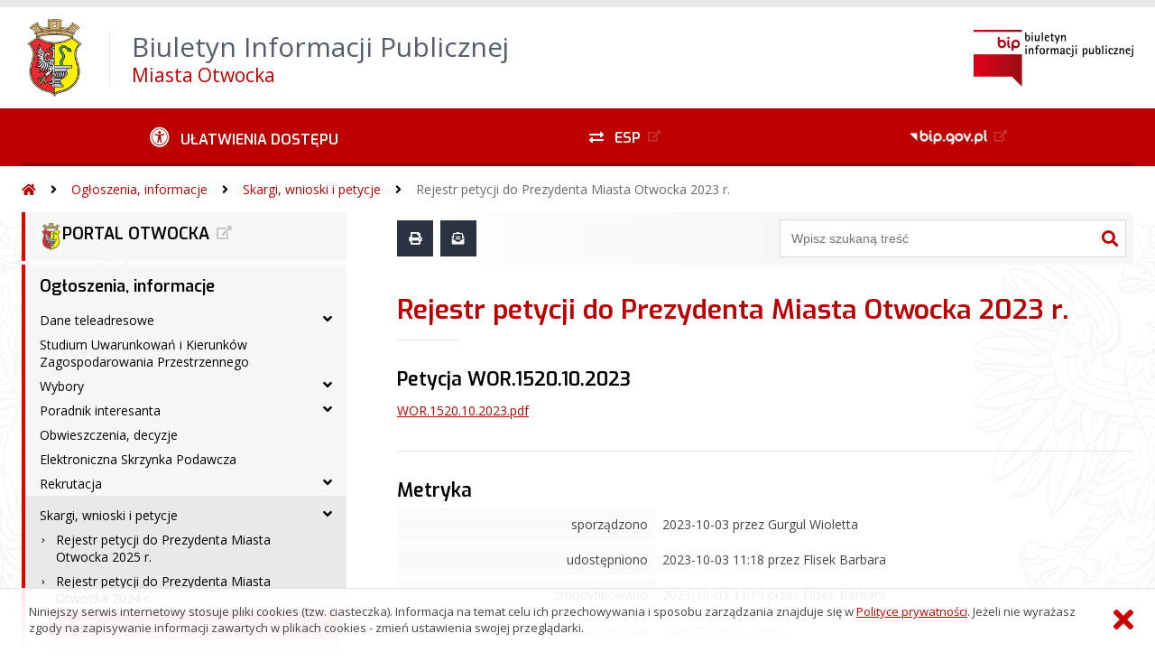

--- FILE ---
content_type: text/html; charset=UTF-8
request_url: https://bip.otwock.pl/?bip=2&cid=1406&id=25958
body_size: 53028
content:
<!DOCTYPE HTML>
<html lang="pl">
<head>
<meta charset="UTF-8">
<meta name="Viewport" content="width=device-width, initial-scale=1.0, maximum-scale=2.0">
<meta name="HandheldFriendly" content="True">
<link rel="preload" href="lib/jquery-3.6.0/jquery-3.6.0.min.js" as="script"><script src="lib/jquery-3.6.0/jquery-3.6.0.min.js"></script>
<link rel="preload" href="lib/core.js" as="script"><script src="lib/core.js?20220920"></script>
<link rel="preload" href="lib/advajax.js" as="script"><script src="lib/advajax.js"></script>
<link rel="preload" href="lib/js_functions.js" as="script"><script src="lib/js_functions.js"></script>
<link rel="preload" href="css/fontawesome-free-5.10.0-web/css/fontawesome.min.css" as="style"><link rel="stylesheet" href="css/fontawesome-free-5.10.0-web/css/fontawesome.min.css">
<link rel="preload" href="css/fontawesome-free-5.10.0-web/webfonts/fa-solid-900.woff2" as="font" type="font/woff2">
<link rel="preload" href="css/fontawesome-free-5.10.0-web/webfonts/fa-brands-400.woff2" as="font" type="font/woff2">
<link rel="preload" href="css/fontawesome-free-5.10.0-web/css/brands.min.css" as="style"><link rel="stylesheet" href="css/fontawesome-free-5.10.0-web/css/brands.min.css">
<link rel="preload" href="css/fontawesome-free-5.10.0-web/css/solid.min.css" as="style"><link rel="stylesheet" href="css/fontawesome-free-5.10.0-web/css/solid.min.css">
<link rel="preconnect" href="https://fonts.googleapis.com">
<link rel="preconnect" href="https://fonts.gstatic.com" crossorigin>
<link rel="preload" href="https://fonts.googleapis.com/css2?family=Archivo+Black&amp;family=Exo:ital,wght@0,300;0,400;0,500;0,600;0,700;0,800;0,900;1,300;1,400;1,500;1,600;1,700;1,800;1,900&amp;family=Open+Sans:ital,wght@0,300;0,400;0,600;0,700;0,800;1,300;1,400;1,600;1,700;1,800&amp;display=swap" as="style">
<link href="https://fonts.googleapis.com/css2?family=Archivo+Black&amp;family=Exo:ital,wght@0,300;0,400;0,500;0,600;0,700;0,800;0,900;1,300;1,400;1,500;1,600;1,700;1,800;1,900&amp;family=Open+Sans:ital,wght@0,300;0,400;0,600;0,700;0,800;1,300;1,400;1,600;1,700;1,800&amp;display=swap" rel="stylesheet">
<link rel="preload" href="css/app.css?20221024" as="style"><link rel="stylesheet" type="text/css" href="css/app.css?20221024">
<link rel="preload" href="css/aktualnosci.css?20220920" as="style"><link rel="stylesheet" type="text/css" href="css/aktualnosci.css?20220920">
<link rel="preload" href="css/form.css?20220920" as="style"><link rel="stylesheet" type="text/css" href="css/form.css?20220920">
<link rel="preload" href="css/menu-dol.css?20220920" as="style"><link rel="stylesheet" type="text/css" href="css/menu-dol.css?20220920">
<link rel="preload" href="css/menu-gora.css?20220920" as="style"><link rel="stylesheet" type="text/css" href="css/menu-gora.css?20220920">
<link rel="preload" href="css/menu-lewe.css?20220920" as="style"><link rel="stylesheet" type="text/css" href="css/menu-lewe.css?20220920">
<link rel="preload" href="css/menu-mobilne.css?20220920" as="style"><link rel="stylesheet" type="text/css" href="css/menu-mobilne.css?20220920">
<link rel="preload" href="css/menu-wysuwane.css?20220920" as="style"><link rel="stylesheet" type="text/css" href="css/menu-wysuwane.css?20220920">
<link rel="preload" href="css/polec.css?20220920" as="style"><link rel="stylesheet" type="text/css" href="css/polec.css?20220920">
<link rel="preload" href="css/popup.css?20220920" as="style"><link rel="stylesheet" type="text/css" href="css/popup.css?20220920">
<link rel="preload" href="css/skiplinki.css?20220920" as="style"><link rel="stylesheet" type="text/css" href="css/skiplinki.css?20220920">
<link rel="preload" href="css/stopka.css?20220920" as="style"><link rel="stylesheet" type="text/css" href="css/stopka.css?20220920">
<link rel="preload" href="css/trak.css?20220920" as="style"><link rel="stylesheet" type="text/css" href="css/trak.css?20220920">
<link rel="preload" href="css/szkielet.css" as="style"><link rel="stylesheet" type="text/css" href="css/szkielet.css?20220920">
<link rel="preload" href="css/tresc.css?20220920" as="style"><link rel="stylesheet" type="text/css" href="css/tresc.css?20220920">
<link rel="preload" href="css/rwd.css?20220920" as="style"><link rel="stylesheet" type="text/css" href="css/rwd.css?20220920">
<link rel="preload" href="css/kolor.css?20221024" as="style"><link rel="stylesheet" type="text/css" href="css/kolor.css?20221024">
<meta property="og:url" content="http:bip.otwock.pl">
<meta property="og:type" content="website">
<meta property="og:title" content="Biuletyn Informacji Publicznej Miasta Otwocka">
<meta property="og:description" content="Petycja WOR.1520.10.2023 - Rejestr petycji do Prezydenta Miasta Otwocka 2023 r. - BIP - Miasto Otwock">
<meta property="og:image" content="pwa/share.jpg">
<link rel="icon" type="image/png" sizes="64x64" href="gfx/icon-64.png">
<link rel="alternate" type="application/rss+xml" title="Biuletyn Informacji Publicznej Miasta Otwocka" href="fls/bip_pliki/rss.xml">
<meta name="Keywords" content="">
<meta name="Description" content="Biuletyn Informacji Publicznej Miasta Otwocka">
<title>Petycja WOR.1520.10.2023 - Rejestr petycji do Prezydenta Miasta Otwocka 2023 r., menu 1406, artykuł 25958 - BIP - Miasto Otwock</title>
</head>

<body>
	<span id="skip-start">Początek strony</span>
	<div class="skiplinki">
		<div><a href="#skip-start" accesskey="0">Wróć na początek strony <strong>Control</strong>+<strong>Option</strong>+<strong>0</strong></a></div>
		<div><a href="#skip-wyszukiwarka" accesskey="1">Przejdź do wyszukiwarki <strong>Control</strong>+<strong>Option</strong>+<strong>1</strong></a></div>
		<div><a href="#skip-tresc" accesskey="2">Przejdź do treści głównej <strong>Control</strong>+<strong>Option</strong>+<strong>2</strong></a></div>
		<div><a href="#skip-stopka" accesskey="3">Przejdź do danych kontaktowych <strong>Control</strong>+<strong>Option</strong>+<strong>3</strong></a></div>
		<div><a href="#skip-menugora" accesskey="4">Przejdź do menu górnego <strong>Control</strong>+<strong>Option</strong>+<strong>4</strong></a></div>
		<div><a href="#skip-menulewe" accesskey="5">Przejdź do menu lewego <strong>Control</strong>+<strong>Option</strong>+<strong>5</strong></a></div>
		<div><a href="#skip-menudol" accesskey="6">Przejdź do menu dolnego <strong>Control</strong>+<strong>Option</strong>+<strong>6</strong></a></div>
				<div><a href="?bip=1&amp;cid=10&amp;bsc=N" accesskey="8">Przejdź do mapy serwisu <strong>Control</strong>+<strong>Option</strong>+<strong>8</strong></a></div>
	</div>

  
	<span id="skip-menubok">Menu wysuwane</span>
	<nav class="menu-wysuwane">
		</nav>

	<div class="strona">
		<div class="pasek-gora">
			<div class="menu-mobile-button">
				<div class="hamburger"><span></span><span></span><span></span><span></span></div>
				<div>Menu</div>
			</div>
			<div class="logo-bip-mobilne"></div>
		</div>
		<header>
			<a class="logo-gora" href="//bip.otwock.pl" title="Odnośnik do strony startowej">
							<img src="gfx/herb.png" alt="Herb podmiotu">
							<span>
					<span>Biuletyn Informacji Publicznej</span>
					<strong>Miasta Otwocka</strong>
				</span>
			</a>
			<div class="logo-bip-podstawowe"></div>
		</header>

		<span id="skip-menugora">Menu góra</span>
		<nav class="menu-gora-tlo" id="menu-gora">
			<ul class="menu-gora-1-poziom">
				<li>
          <button id="ulatwienia-dostepu"><span>Ułatwienia dostępu</span></button>
          <ul class="menu-gora-2-poziom">
          <li><button id="zmien-schemat" data-schemat="kontrast/"><span>Wersja kontrastowa</span></button></li>
          <li><button id="wielkosc-czcionki"><span>Powiększ czcionkę</span></button></li>
          <li><button id="odstep-akapity"><span>Odstępy między wierszami i akapitami</span></button></li>
          <li><button id="odstep-znaki"><span>Odstępy między wyrazami i znakami</span></button></li>
          <li><button id="wyroznienie-odnosnikow"><span>Wyróżnienie odnośników i przycisków</span></button></li>
          <li><button id="wyczysc-ustawienia"><span>Wyczyść ustawienia</span></button></li>
          </ul>
        </li>
				<li><a href="https://epuap.gov.pl" target="_blank" rel="external nofollow noreferrer" title="Odnośnik do zewnętrznej strony otworzy się w nowym oknie"><span class="menu-gora-1-poziom-esp">ESP</span></a></li>
				<li><a href="https://www.gov.pl/web/bip" target="_blank" rel="external nofollow noreferrer" title="Odnośnik do zewnętrznej strony otworzy się w nowym oknie"><img src="gfx/www_bip_kontrast.png" alt="Logo BIP"><span></span></a></li>
			</ul>
		</nav>

		<div class="trak-tlo">
			<a href="//bip.otwock.pl" title="Odnośnik do strony startowej"><em class="fas fa-home"></em><span>Strona startowa</span></a>
	<em class="fas fa-angle-right"></em><a href="?bip=1&amp;cid=991">Ogłoszenia, informacje</a>	<em class="fas fa-angle-right"></em><a href="?bip=1&amp;cid=1041">Skargi, wnioski i petycje</a>	<em class="fas fa-angle-right"></em><a href="?bip=1&amp;cid=1406">Rejestr petycji do Prezydenta Miasta Otwocka 2023 r.</a>		</div>

		<main>
			<div class="main_srodek">
				<aside class="menu-lewe-tlo">
					<span id="skip-menulewe">Menu lewe</span>
					<nav class="menu-lewe" id="menu-lewe">
						<ul class="menu-lewe-1-poziom">
							<li><a href="http://www.otwock.pl" target="_blank" rel="external noreferrer" title="Odnośnik do zewnętrznej strony otworzy się w nowym oknie"><img src=fls/bip_pliki/2017_07/BIPF553BB77A4481CZ/herbp.png width=25 height=30 border=0 alt=>PORTAL OTWOCKA</a></li>
<li class="rozwijka aktywna"><a href="?bip=1&amp;cid=991&amp;bsc=N">Ogłoszenia, informacje</a>
<ul>
<li class="rozwijka"><a href="?bip=1&amp;cid=1001&amp;bsc=N">Dane teleadresowe</a>
<ul>
<li><a href="?bip=1&amp;cid=1343&amp;bsc=N">Numery kont bankowych</a></li>
</ul>
</li>
<li><a href="?bip=1&amp;cid=1061&amp;bsc=N">Studium Uwarunkowań i Kierunków Zagospodarowania Przestrzennego</a></li>
<li class="rozwijka"><a href="?bip=1&amp;cid=1045&amp;bsc=N">Wybory</a>
<ul>
<li class="rozwijka"><a href="?bip=1&amp;cid=1513&amp;bsc=N">Wybory Prezydenta RP 2025 r.</a>
<ul>
<li><a href="?bip=1&amp;cid=1525&amp;bsc=N">Informacje</a></li>
<li><a href="?bip=1&amp;cid=1514&amp;bsc=N">Obwieszczenia, Zarządzenia, Uchwały, Postanowienia</a></li>
<li><a href="?bip=1&amp;cid=1523&amp;bsc=N">Obwodowe Komisje Wyborcze</a></li>
</ul>
</li>
<li class="rozwijka"><a href="?bip=1&amp;cid=1455&amp;bsc=N">Wybory Samorządowe 2024 r.</a>
<ul>
<li><a href="?bip=1&amp;cid=1456&amp;bsc=N">Obwieszczenia, Zarządzenia, Uchwały</a></li>
<li><a href="?bip=1&amp;cid=1463&amp;bsc=N">Obwodowe komisje wyborcze</a></li>
<li><a href="?bip=1&amp;cid=1464&amp;bsc=N">Informacje i postanowienia</a></li>
<li><a href="?bip=1&amp;cid=1466&amp;bsc=N">Miejska Komisja Wyborcza</a></li>
<li class="rozwijka"><a href="?bip=1&amp;cid=1477&amp;bsc=N">Wyniki wyborów 2024</a>
<ul>
<li><a href="?bip=1&amp;cid=1478&amp;bsc=N">Wybory do Rady Miasta Otwocka</a></li>
<li><a href="?bip=1&amp;cid=1479&amp;bsc=N">Wybory Prezydenta miasta Otwocka</a></li>
<li><a href="?bip=1&amp;cid=1480&amp;bsc=N">Postanowienia</a></li>
</ul>
</li>
<li><a href="?bip=1&amp;cid=1465&amp;bsc=N">Druki do pobrania</a></li>
</ul>
</li>
<li class="rozwijka"><a href="?bip=1&amp;cid=1467&amp;bsc=N">Wybory do Parlamentu Europejskiego 2024 r.</a>
<ul>
<li><a href="?bip=1&amp;cid=1470&amp;bsc=N">Informacja i postanowienia</a></li>
<li><a href="?bip=1&amp;cid=1483&amp;bsc=N">Obwieszczenia, Zarządzenia, Uchwały</a></li>
<li><a href="?bip=1&amp;cid=1484&amp;bsc=N">Obwodowe komisje wyborcze</a></li>
<li><a href="?bip=1&amp;cid=1485&amp;bsc=N">Druki do pobrania</a></li>
<li><a href="?bip=1&amp;cid=1486&amp;bsc=N">Wyniki wyborów do Parlamentu Europejskiego 2024</a></li>
<li><a href="?bip=1&amp;cid=1492&amp;bsc=N">Prezentacje</a></li>
</ul>
</li>
<li class="rozwijka"><a href="?bip=1&amp;cid=1430&amp;bsc=N">Referendum Ogólnokrajowe 15.10.2023 r.</a>
<ul>
<li><a href="?bip=1&amp;cid=1433&amp;bsc=N">Informacje i zawiadomienia</a></li>
</ul>
</li>
<li class="rozwijka"><a href="?bip=1&amp;cid=1414&amp;bsc=N">Wybory do Sejmu i Senatu 2023 r.</a>
<ul>
<li><a href="?bip=1&amp;cid=1425&amp;bsc=N">Obwieszczenia, Zarządzenia, Rozporządzenia</a></li>
<li><a href="?bip=1&amp;cid=1423&amp;bsc=N">Informacje i zawiadomienia</a></li>
<li><a href="?bip=1&amp;cid=1426&amp;bsc=N">Obwodowe komisje wyborcze</a></li>
<li><a href="?bip=1&amp;cid=1437&amp;bsc=N">Załatw sprawę za pośrednictwem GOV.PL</a></li>
<li><a href="?bip=1&amp;cid=1438&amp;bsc=N">Druki do pobrania</a></li>
</ul>
</li>
<li><a href="?bip=1&amp;cid=1432&amp;bsc=N">Wybory do Izb Rolniczych 2023</a></li>
<li><a href="?bip=1&amp;cid=1335&amp;bsc=N">Wybory Prezydenta RP 28.06.2020 r.</a></li>
<li class="rozwijka"><a href="?bip=1&amp;cid=1331&amp;bsc=N">Wybory Prezydenta RP 2020 r.</a>
<ul>
<li><a href="?bip=1&amp;cid=1332&amp;bsc=N">Obwieszczenia, Zarządzenia, Rozporządzenia</a></li>
</ul>
</li>
<li class="rozwijka"><a href="?bip=1&amp;cid=1315&amp;bsc=N">Wybory do Sejmu i Senatu 2019 r.</a>
<ul>
<li><a href="?bip=1&amp;cid=1319&amp;bsc=N">Informacja dla Członków Komisji Wyborczych</a></li>
</ul>
</li>
<li class="rozwijka"><a href="?bip=1&amp;cid=1298&amp;bsc=N">Wybory do Parlamentu Europejskiego w 2019 r.</a>
<ul>
<li><a href="?bip=1&amp;cid=1299&amp;bsc=N">Obwieszczenia, zarządzenia</a></li>
</ul>
</li>
<li class="rozwijka"><a href="?bip=1&amp;cid=1263&amp;bsc=N">Wybory Samorządowe 2018 r.</a>
<ul>
<li><a href="?bip=1&amp;cid=1281&amp;bsc=N">Wyniki wyborów 2018</a></li>
<li><a href="?bip=1&amp;cid=1264&amp;bsc=N">Informacje, zawiadomienia</a></li>
<li><a href="?bip=1&amp;cid=1274&amp;bsc=N">Miejska Komisja Wyborcza</a></li>
<li><a href="?bip=1&amp;cid=1270&amp;bsc=N">Obwieszczenia, zarządzenia</a></li>
<li><a href="?bip=1&amp;cid=1275&amp;bsc=N">Obwodowe komisje wyborcze.</a></li>
</ul>
</li>
<li><a href="?bip=1&amp;cid=1224&amp;bsc=N">Informacje, zawiadomienia</a></li>
<li class="rozwijka"><a href="?bip=1&amp;cid=1223&amp;bsc=N">Wybory uzupełniające 2017 r.</a>
<ul>
<li><a href="?bip=1&amp;cid=1226&amp;bsc=N">Miejska Komisja Wyborcza</a></li>
<li><a href="?bip=1&amp;cid=1225&amp;bsc=N">Obwieszczenia, Zarządzenia</a></li>
</ul>
</li>
</ul>
</li>
<li class="rozwijka"><a href="?bip=1&amp;cid=1025&amp;bsc=N">Poradnik interesanta</a>
<ul>
<li><a href="?bip=1&amp;cid=1268&amp;bsc=N">Klauzule informacyjne dla klientów Urzędu Miasta Otwocka</a></li>
<li><a href="?bip=1&amp;cid=1215&amp;bsc=N">Urząd Stanu Cywilnego</a></li>
<li><a href="?bip=1&amp;cid=1217&amp;bsc=N">Wydział Gospodarki Gruntami</a></li>
<li class="rozwijka"><a href="?bip=1&amp;cid=1218&amp;bsc=N">Wydział Ochrony Środowiska i Gospodarki Komunalnej</a>
<ul>
<li><a href="?bip=1&amp;cid=1459&amp;bsc=N">Gospodarka Komunalna</a></li>
<li><a href="?bip=1&amp;cid=1357&amp;bsc=N">Ochrona Środowiska</a></li>
<li><a href="?bip=1&amp;cid=1283&amp;bsc=N">Gospodarka Odpadami</a></li>
</ul>
</li>
<li class="rozwijka"><a href="?bip=1&amp;cid=1219&amp;bsc=N">Wydział Nieruchomości</a>
<ul>
<li class="rozwijka"><a href="?bip=1&amp;cid=1517&amp;bsc=N">Podziały Nieruchomości</a>
<ul>
<li><a href="?bip=1&amp;cid=1518&amp;bsc=N">Podział zgodnie z ustaleniami miejscowego planu zagospodarowania przestrzennego, a w przypadku braku planu zgodnie z decyzją o warunkach zabudowy lub nie sprzecznie z odrębnymi przepisami</a></li>
<li><a href="?bip=1&amp;cid=1519&amp;bsc=N">Podział niezależnie od ustaleń miejscowego planu zagospodarowania przestrzennego, a w przypadku braku planu niezależnie od decyzji o warunkach zabudowy</a></li>
</ul>
</li>
<li class="rozwijka"><a href="?bip=1&amp;cid=1530&amp;bsc=N">Sprawy lokalowe - mieszkaniowy zasób Miasta Otwocka</a>
<ul>
<li><a href="?bip=1&amp;cid=1531&amp;bsc=N">Najem socjalny lokalu</a></li>
<li><a href="?bip=1&amp;cid=1532&amp;bsc=N">Ponowne zawarcie umowy najmu socjalnego lokalu</a></li>
<li><a href="?bip=1&amp;cid=1533&amp;bsc=N">Najem lokalu na czas nieoznaczony</a></li>
<li><a href="?bip=1&amp;cid=1534&amp;bsc=N">Zamiana lokalu</a></li>
<li><a href="?bip=1&amp;cid=1535&amp;bsc=N">Zamiana lokalu między stronami</a></li>
<li><a href="?bip=1&amp;cid=1536&amp;bsc=N">Podział lokalu</a></li>
<li><a href="?bip=1&amp;cid=1537&amp;bsc=N">Rozgęszczenie</a></li>
<li><a href="?bip=1&amp;cid=1538&amp;bsc=N">Zgoda na oddanie lokalu do bezpłatnego używania</a></li>
<li><a href="?bip=1&amp;cid=1539&amp;bsc=N">Zawarcie umowy najmu lokalu w związku ze zgonem dotychczasowego najemcy w trybie art. 691 Kodeksu cywilnego</a></li>
<li><a href="?bip=1&amp;cid=1540&amp;bsc=N">Zawarcie umowy najmu lokalu w związku ze zgonem dotychczasowego najemcy w trybie § 15 uchwały nr XCVII/1054/24 Rady Miasta Otwocka z dnia 19 marca 2024 r. (pozostali)</a></li>
<li><a href="?bip=1&amp;cid=1541&amp;bsc=N">Zawarcie umowy najmu lokalu w związku z wyprowadzką dotychczasowego najemcy</a></li>
<li><a href="?bip=1&amp;cid=1542&amp;bsc=N">Okresowa weryfikacja spełniania przez najemcę warunku kryterium dochodowego</a></li>
<li><a href="?bip=1&amp;cid=1543&amp;bsc=N">Okresowa weryfikacja danych zawartych we wnioskach osób wpisanych na listę osób uprawnionych do zawarcia umowy najmu socjalnego lokalu i listę osób uprawnionych do zawarcia umowy najmu lokalu na czas nieoznaczony</a></li>
<li><a href="?bip=1&amp;cid=1544&amp;bsc=N">Przywrócenie utraconego tytułu prawnego do lokalu</a></li>
</ul>
</li>
</ul>
</li>
<li><a href="?bip=1&amp;cid=1220&amp;bsc=N">Wydział Planowania Przestrzennego</a></li>
<li><a href="?bip=1&amp;cid=1221&amp;bsc=N">Wydział Podatków i Opłat</a></li>
<li><a href="?bip=1&amp;cid=1222&amp;bsc=N">Wydział Obsługi Mieszkańca i Podmiotów Gospodarczych</a></li>
<li><a href="?bip=1&amp;cid=1550&amp;bsc=N">Urząd Stanu Cywilnego</a></li>
</ul>
</li>
<li><a href="?bip=1&amp;cid=1040&amp;bsc=N">Obwieszczenia, decyzje</a></li>
<li><a href="?bip=1&amp;cid=1002&amp;bsc=N">Elektroniczna Skrzynka Podawcza</a></li>
<li class="rozwijka"><a href="?bip=1&amp;cid=1230&amp;bsc=N">Rekrutacja</a>
<ul>
<li><a href="?bip=1&amp;cid=1043&amp;bsc=N">Ogłoszenia o naborze</a></li>
<li><a href="?bip=1&amp;cid=1231&amp;bsc=N">Wyniki naboru</a></li>
<li><a href="?bip=1&amp;cid=1350&amp;bsc=N">Nabór rachmistrzów</a></li>
</ul>
</li>
<li class="rozwijka aktywna"><a href="?bip=1&amp;cid=1041&amp;bsc=N">Skargi, wnioski i petycje</a>
<ul>
<li><a href="?bip=1&amp;cid=1516&amp;bsc=N">Rejestr petycji do Prezydenta Miasta Otwocka 2025 r.</a></li>
<li><a href="?bip=1&amp;cid=1458&amp;bsc=N">Rejestr petycji do Prezydenta Miasta Otwocka 2024 r.</a></li>
<li class="aktywna wybrana"><a href="?bip=1&amp;cid=1406&amp;bsc=N">Rejestr petycji do Prezydenta Miasta Otwocka 2023 r.</a></li>
<li><a href="?bip=1&amp;cid=1349&amp;bsc=N">Rejestr petycji do Prezydenta Miasta Otwocka 2021 r.</a></li>
<li><a href="?bip=1&amp;cid=1254&amp;bsc=N">Rejestr petycji do Prezydenta Miasta Otwocka 2017 r.</a></li>
<li><a href="?bip=1&amp;cid=1290&amp;bsc=N">Rejestr petycji do Prezydenta Miasta Otwocka 2019 r.</a></li>
<li><a href="?bip=1&amp;cid=1267&amp;bsc=N">Rejestr petycji do Prezydenta Miasta Otwocka 2018 r.</a></li>
<li><a href="?bip=1&amp;cid=1376&amp;bsc=N">Rejestr petycji do Prezydenta Miasta Otwocka 2022 r.</a></li>
<li><a href="?bip=1&amp;cid=1324&amp;bsc=N">Rejestr petycji do Prezydenta Miasta Otwocka 2020 r.</a></li>
<li><a href="?bip=1&amp;cid=1368&amp;bsc=N">Zbiorcza informacja o petycjach rozpatrzonych przez Radę Miasta</a></li>
</ul>
</li>
<li><a href="?bip=1&amp;cid=1273&amp;bsc=N">Nieodpłatna pomoc prawna</a></li>
<li><a href="?bip=1&amp;cid=1307&amp;bsc=N">Informacja w sprawie naboru ławników 2020-2023.</a></li>
<li><a href="?bip=1&amp;cid=1330&amp;bsc=N">Wybory uzupełniające ławników kadencji 2020-2023</a></li>
<li class="rozwijka"><a href="?bip=1&amp;cid=1337&amp;bsc=N">Powszechny Spis Rolny 2020</a>
<ul>
<li><a href="?bip=1&amp;cid=1339&amp;bsc=N">Nabór kandydatów na rachmistrzów PSR2020</a></li>
</ul>
</li>
<li><a href="?bip=1&amp;cid=1383&amp;bsc=N">Zarządzanie Kryzysowe i Ochrona Ludności</a></li>
<li><a href="?bip=1&amp;cid=1385&amp;bsc=N">Zakup preferencyjny paliwa stałego</a></li>
<li><a href="?bip=1&amp;cid=1416&amp;bsc=N">Wybory ławników na kadencję 2024-2027</a></li>
<li><a href="?bip=1&amp;cid=1454&amp;bsc=N">Wybory uzupełniające ławników kadencji 2024-2027</a></li>
<li><a href="?bip=1&amp;cid=1515&amp;bsc=N">Informacje o planowanych pomiarach pól elektromagnetycznych</a></li>
</ul>
</li>
<li><a href="?bip=1&amp;cid=1450&amp;bsc=N">Budżet Obywatelski na rok 2024</a></li>
<li class="rozwijka"><a href="?bip=1&amp;cid=992&amp;bsc=N">Miasto Otwock</a>
<ul>
<li><a href="?bip=1&amp;cid=1003&amp;bsc=N">Prezydent Miasta</a></li>
<li><a href="?bip=1&amp;cid=1482&amp;bsc=N">Rada Miasta Otwocka kadencja 2024-2029</a></li>
<li class="rozwijka"><a href="?bip=1&amp;cid=1490&amp;bsc=N">Komisje Rady Miasta kadencja 2024-2029</a>
<ul>
<li><a href="?bip=1&amp;cid=1491&amp;bsc=N">Zaplanowane posiedzenia wszystkich komisji</a></li>
<li><a href="?bip=1&amp;cid=1494&amp;bsc=N">Składy Komisji Rady Miasta Otwocka</a></li>
</ul>
</li>
<li class="rozwijka"><a href="?bip=1&amp;cid=1004&amp;bsc=N">Rada Miasta Otwocka kadencja 2018 - 2024</a>
<ul>
<li><a href="?bip=1&amp;cid=1297&amp;bsc=N">Dyżury Radnych Miasta Otwocka w II-gim pólroczu 2019 roku.</a></li>
<li><a href="?bip=1&amp;cid=1384&amp;bsc=N">Dyżury radnych w I kw. 2023 r.</a></li>
</ul>
</li>
<li class="rozwijka"><a href="?bip=1&amp;cid=1005&amp;bsc=N">Komisje Rady Miasta kadencja 2018-2024</a>
<ul>
<li><a href="?bip=1&amp;cid=1100&amp;bsc=N"><b>Zaplanowane posiedzenia wszystkich komisji</b></a></li>
<li><a href="?bip=1&amp;cid=1287&amp;bsc=N">Harmonogramy posiedzeń komisji</a></li>
<li><a href="?bip=1&amp;cid=1198&amp;bsc=N">Komisja Budżetu i Finansów</a></li>
<li><a href="?bip=1&amp;cid=1199&amp;bsc=N">Komisja Inwestycji i Gospodarki Miejskiej</a></li>
<li><a href="?bip=1&amp;cid=1204&amp;bsc=N">Komisja Planowania Przestrzennego</a></li>
<li><a href="?bip=1&amp;cid=1202&amp;bsc=N">Komisja Oświaty, Kultury i Sportu</a></li>
<li><a href="?bip=1&amp;cid=1200&amp;bsc=N">Komisja Zdrowia i Spraw Społecznych</a></li>
<li><a href="?bip=1&amp;cid=1197&amp;bsc=N">Komisja Rewizyjna</a></li>
<li><a href="?bip=1&amp;cid=1286&amp;bsc=N">Komisja Skarg, Wniosków i Petycji</a></li>
<li><a href="?bip=1&amp;cid=1285&amp;bsc=N">Doraźna Komisja Statutowa</a></li>
<li><a href="?bip=1&amp;cid=1203&amp;bsc=N">Doraźna Komisja ds. Nieruchomości i Przekształceń</a></li>
<li><a href="?bip=1&amp;cid=1206&amp;bsc=N">Doraźna Komisja Inwentaryzacyjna</a></li>
<li><a href="?bip=1&amp;cid=1308&amp;bsc=N">Klauzula informacyjna RODO</a></li>
</ul>
</li>
<li class="rozwijka"><a href="?bip=1&amp;cid=1006&amp;bsc=N">Wydziały Urzędu Miasta</a>
<ul>
<li><a href="?bip=1&amp;cid=1212&amp;bsc=N">Stanowisko ds. Archiwum Zakładowego</a></li>
<li><a href="?bip=1&amp;cid=1111&amp;bsc=N">Biuro Rady Miasta</a></li>
<li><a href="?bip=1&amp;cid=1269&amp;bsc=N">Inspektor Ochrony Danych</a></li>
<li><a href="?bip=1&amp;cid=1166&amp;bsc=N">Stanowisko ds. Bezpieczeństwa i Higieny Pracy</a></li>
<li><a href="?bip=1&amp;cid=1130&amp;bsc=N">Urząd Stanu Cywilnego</a></li>
<li><a href="?bip=1&amp;cid=1157&amp;bsc=N">Wydział Budżetu</a></li>
<li><a href="?bip=1&amp;cid=1156&amp;bsc=N">Wydział Obsługi Mieszkańca i Podmiotów Gospodarczych</a></li>
<li><a href="?bip=1&amp;cid=1123&amp;bsc=N">Wydział Ochrony Środowiska i Gospodarki Komunalnej</a></li>
<li><a href="?bip=1&amp;cid=1294&amp;bsc=N">Wydział Informatyki</a></li>
<li><a href="?bip=1&amp;cid=1181&amp;bsc=N">Wydział Inwestycji</a></li>
<li><a href="?bip=1&amp;cid=1402&amp;bsc=N">Biuro ds. Funduszy Zewnętrznych</a></li>
<li><a href="?bip=1&amp;cid=1184&amp;bsc=N">Wydział Promocji i Spraw Społecznych</a></li>
<li><a href="?bip=1&amp;cid=1208&amp;bsc=N">Wydział Organizacyjny i Spraw Pracowniczych</a></li>
<li><a href="?bip=1&amp;cid=1155&amp;bsc=N">Wydział Planowania Przestrzennego</a></li>
<li><a href="?bip=1&amp;cid=1158&amp;bsc=N">Wydział Podatków i Opłat</a></li>
<li><a href="?bip=1&amp;cid=1153&amp;bsc=N">Biuro Zarządzania Kryzysowego, Spraw Obronnych i Informacji Niejawnych</a></li>
<li><a href="?bip=1&amp;cid=1326&amp;bsc=N">Wydział Zamówień Publicznych</a></li>
<li><a href="?bip=1&amp;cid=1328&amp;bsc=N">Biuro Kontroli, Audytu i Nadzoru Właścicielskiego</a></li>
<li><a href="?bip=1&amp;cid=1327&amp;bsc=N">Wydział Nieruchomości</a></li>
<li><a href="?bip=1&amp;cid=1407&amp;bsc=N">Biuro Prasowe Urzędu Miasta</a></li>
</ul>
</li>
<li class="rozwijka"><a href="?bip=1&amp;cid=1015&amp;bsc=N">Jednostki organizacyjne</a>
<ul>
<li><a href="?bip=1&amp;cid=1147&amp;bsc=N">Miejska Biblioteka Publiczna</a></li>
<li class="rozwijka"><a href="?bip=1&amp;cid=1141&amp;bsc=N">Ośrodek Pomocy Społecznej</a>
<ul>
<li><a href="?bip=1&amp;cid=1300&amp;bsc=N">Sprawozdania finansowe za 2018 r.</a></li>
</ul>
</li>
<li><a href="?bip=1&amp;cid=1142&amp;bsc=N">Oświata Miejska</a></li>
<li><a href="?bip=1&amp;cid=1146&amp;bsc=N">Miejski Ośrodek Kultury, Turystyki i Sportu</a></li>
<li><a href="?bip=1&amp;cid=1143&amp;bsc=N">Przedszkola</a></li>
<li><a href="?bip=1&amp;cid=1144&amp;bsc=N">Szkoły Podstawowe</a></li>
<li><a href="?bip=1&amp;cid=1138&amp;bsc=N">Zarząd Gospodarki Mieszkaniowej</a></li>
<li><a href="?bip=1&amp;cid=1140&amp;bsc=N">Żłobek Miejski</a></li>
</ul>
</li>
<li><a href="?bip=1&amp;cid=1418&amp;bsc=N">Inne</a></li>
</ul>
</li>
<li class="rozwijka"><a href="?bip=1&amp;cid=993&amp;bsc=N">Prawo lokalne</a>
<ul>
<li><a href="?bip=1&amp;cid=1008&amp;bsc=N">Statut Miasta</a></li>
<li><a href="?bip=1&amp;cid=1009&amp;bsc=N">Regulamin Urzędu Miasta</a></li>
<li class="rozwijka"><a href="?bip=1&amp;cid=1022&amp;bsc=N">Sesje Rady Miasta</a>
<ul>
<li class="rozwijka"><a href="?bip=1&amp;cid=1481&amp;bsc=N">Kadencja 2024 - 2029</a>
<ul>
<li><a href="?bip=1&amp;cid=1496&amp;bsc=N">Zaplanowane posiedzenia sesji Rady Miasta Otwocka</a></li>
<li><a href="?bip=1&amp;cid=1495&amp;bsc=N">Protokoły z Sesji Rady Miasta Otwocka kadencja 2024 - 2029</a></li>
</ul>
</li>
<li><a href="?bip=1&amp;cid=1227&amp;bsc=N">Kadencja 2014-2018</a></li>
<li><a href="?bip=1&amp;cid=1289&amp;bsc=N">Harmonogram Sesji Rady Miasta Otwocka na I pólrocze 2019 r.</a></li>
<li><a href="?bip=1&amp;cid=1282&amp;bsc=N">Kadencja 2018 - 2023</a></li>
<li><a href="?bip=1&amp;cid=1306&amp;bsc=N">Protokoły z Sesji Rady Miasta Otwocka</a></li>
<li><a href="?bip=1&amp;cid=1323&amp;bsc=N">Harmonogram Sesji  Rady Miasta Otwocka na 2020 rok</a></li>
<li><a href="?bip=1&amp;cid=1372&amp;bsc=N">Harmonogram Sesji Rady Miasta Otwocka na I półrocze 2022</a></li>
<li><a href="?bip=1&amp;cid=1347&amp;bsc=N">Harmonogram Sesji Rady Miasta Otwocka na 2021 rok</a></li>
<li><a href="?bip=1&amp;cid=1379&amp;bsc=N">Harmonogram Sesji Rady Miasta Otwocka na II półrocze 2022 r.</a></li>
</ul>
</li>
<li class="rozwijka"><a href="?bip=1&amp;cid=1010&amp;bsc=N">Uchwały Rady Miasta</a>
<ul>
<li><a href="?bip=1&amp;cid=1234&amp;bsc=N">2014</a></li>
<li><a href="?bip=1&amp;cid=1235&amp;bsc=N">2015</a></li>
<li><a href="?bip=1&amp;cid=1236&amp;bsc=N">2016</a></li>
<li><a href="?bip=1&amp;cid=1237&amp;bsc=N">2017</a></li>
<li><a href="?bip=1&amp;cid=1258&amp;bsc=N">2018</a></li>
<li><a href="?bip=1&amp;cid=1291&amp;bsc=N">2019</a></li>
<li><a href="?bip=1&amp;cid=1325&amp;bsc=N">2020</a></li>
<li><a href="?bip=1&amp;cid=1348&amp;bsc=N">2021</a></li>
<li><a href="?bip=1&amp;cid=1373&amp;bsc=N">2022</a></li>
<li><a href="?bip=1&amp;cid=1404&amp;bsc=N">2023</a></li>
<li><a href="?bip=1&amp;cid=1460&amp;bsc=N">2024</a></li>
<li><a href="?bip=1&amp;cid=1512&amp;bsc=N">2025</a></li>
</ul>
</li>
<li><a href="?bip=1&amp;cid=1502&amp;bsc=N">Zapytania i interpelacje Radnych w kadencji 2024 - 2029</a></li>
<li class="rozwijka"><a href="?bip=1&amp;cid=1011&amp;bsc=N">Zarządzenia Prezydenta</a>
<ul>
<li><a href="?bip=1&amp;cid=1232&amp;bsc=N">2016</a></li>
<li><a href="?bip=1&amp;cid=1233&amp;bsc=N">2017</a></li>
<li><a href="?bip=1&amp;cid=1256&amp;bsc=N">2018</a></li>
<li><a href="?bip=1&amp;cid=1288&amp;bsc=N">2019</a></li>
<li><a href="?bip=1&amp;cid=1322&amp;bsc=N">2020</a></li>
<li><a href="?bip=1&amp;cid=1346&amp;bsc=N">2021</a></li>
<li><a href="?bip=1&amp;cid=1370&amp;bsc=N">2022</a></li>
<li><a href="?bip=1&amp;cid=1401&amp;bsc=N">2023</a></li>
<li><a href="?bip=1&amp;cid=1457&amp;bsc=N">2024</a></li>
<li><a href="?bip=1&amp;cid=1511&amp;bsc=N">2025</a></li>
<li><a href="?bip=1&amp;cid=1545&amp;bsc=N">2026</a></li>
</ul>
</li>
<li class="rozwijka"><a href="?bip=1&amp;cid=1038&amp;bsc=N">Budżet miasta</a>
<ul>
<li><a href="?bip=1&amp;cid=1243&amp;bsc=N">2017</a></li>
<li><a href="?bip=1&amp;cid=1276&amp;bsc=N">2018</a></li>
<li class="rozwijka"><a href="?bip=1&amp;cid=1292&amp;bsc=N">2019</a>
<ul>
<li><a href="?bip=1&amp;cid=1293&amp;bsc=N">Uchwały Rady Miasta Otwocka</a></li>
</ul>
</li>
<li><a href="?bip=1&amp;cid=1333&amp;bsc=N">2020</a></li>
<li class="rozwijka"><a href="?bip=1&amp;cid=1351&amp;bsc=N">2021</a>
<ul>
<li><a href="?bip=1&amp;cid=1387&amp;bsc=N">Uchwały Regionalnej Izby Obrachunkowej</a></li>
<li><a href="?bip=1&amp;cid=1388&amp;bsc=N">Uchwały Rady Miasta</a></li>
<li><a href="?bip=1&amp;cid=1390&amp;bsc=N">Zarządzenia Prezydenta Miasta</a></li>
<li><a href="?bip=1&amp;cid=1391&amp;bsc=N">Sprawozdania</a></li>
<li><a href="?bip=1&amp;cid=1392&amp;bsc=N">WPF i jej zmiany</a></li>
</ul>
</li>
<li class="rozwijka"><a href="?bip=1&amp;cid=1374&amp;bsc=N">2022</a>
<ul>
<li><a href="?bip=1&amp;cid=1393&amp;bsc=N">Uchwały Regionalnej Izby Obrachunkowej</a></li>
<li><a href="?bip=1&amp;cid=1394&amp;bsc=N">Uchwały Rady Miasta</a></li>
<li><a href="?bip=1&amp;cid=1395&amp;bsc=N">Zarządzenia Prezydenta Miasta</a></li>
<li><a href="?bip=1&amp;cid=1396&amp;bsc=N">Sprawozdania</a></li>
</ul>
</li>
<li class="rozwijka"><a href="?bip=1&amp;cid=1386&amp;bsc=N">2023</a>
<ul>
<li><a href="?bip=1&amp;cid=1397&amp;bsc=N">Uchwały Regionalnej Izby Obrachunkowej</a></li>
<li><a href="?bip=1&amp;cid=1400&amp;bsc=N">Sprawozdania</a></li>
</ul>
</li>
<li class="rozwijka"><a href="?bip=1&amp;cid=1451&amp;bsc=N">2024</a>
<ul>
<li><a href="?bip=1&amp;cid=1452&amp;bsc=N">Uchwały Regionalnej Izby Obrachunkowej</a></li>
<li><a href="?bip=1&amp;cid=1453&amp;bsc=N">Sprawozdania</a></li>
<li><a href="?bip=1&amp;cid=1474&amp;bsc=N">Zarządzenia Prezydenta Miasta</a></li>
</ul>
</li>
<li class="rozwijka"><a href="?bip=1&amp;cid=1505&amp;bsc=N">2025</a>
<ul>
<li><a href="?bip=1&amp;cid=1506&amp;bsc=N">Uchwały Regionalnej Izby Obrachunkowej</a></li>
<li><a href="?bip=1&amp;cid=1507&amp;bsc=N">Sprawozdania</a></li>
<li><a href="?bip=1&amp;cid=1508&amp;bsc=N">Zarządzenia Prezydenta Miasta</a></li>
<li><a href="?bip=1&amp;cid=1520&amp;bsc=N">Uchwały Rady Miasta Otwocka</a></li>
</ul>
</li>
<li class="rozwijka"><a href="?bip=1&amp;cid=1546&amp;bsc=N">2026</a>
<ul>
<li><a href="?bip=1&amp;cid=1547&amp;bsc=N">Uchwały Regionalnej Izby Obrachunkowej</a></li>
<li><a href="?bip=1&amp;cid=1548&amp;bsc=N">Sprawozdania</a></li>
<li><a href="?bip=1&amp;cid=1549&amp;bsc=N">Zarządzenia Prezydenta Miasta</a></li>
</ul>
</li>
</ul>
</li>
<li><a href="?bip=1&amp;cid=1062&amp;bsc=N">Informacja z wykonania budżetu, w tym: umorzenia, odroczenia, rozłożenia na raty</a></li>
<li class="rozwijka"><a href="?bip=1&amp;cid=1012&amp;bsc=N">Podatki i opłaty</a>
<ul>
<li><a href="?bip=1&amp;cid=1247&amp;bsc=N">Opłata od posiadania psów</a></li>
<li><a href="?bip=1&amp;cid=1248&amp;bsc=N">Podatek od środków transportowych</a></li>
<li><a href="?bip=1&amp;cid=1249&amp;bsc=N">Podatek od nieruchomości, rolny i leśny</a></li>
<li><a href="?bip=1&amp;cid=1369&amp;bsc=N">Interpretacja indywidualna</a></li>
</ul>
</li>
<li class="rozwijka"><a href="?bip=1&amp;cid=1047&amp;bsc=N">Miejscowe Plany Zagospodarowania Przestrzennego</a>
<ul>
<li><a href="?bip=1&amp;cid=1405&amp;bsc=N">Projekty planów miejscowych wyłożone do publicznego wglądu</a></li>
</ul>
</li>
<li class="rozwijka"><a href="?bip=1&amp;cid=1301&amp;bsc=N">Sprawozdania finansowe</a>
<ul>
<li class="rozwijka"><a href="?bip=1&amp;cid=1302&amp;bsc=N">2018</a>
<ul>
<li><a href="?bip=1&amp;cid=1303&amp;bsc=N">Sprawozdania łączne</a></li>
<li><a href="?bip=1&amp;cid=1304&amp;bsc=N">Sprawozdania Urzędu Miasta Otwocka</a></li>
<li><a href="?bip=1&amp;cid=1305&amp;bsc=N">Sprawozdania Zarządu Gospodarki Mieszkaniowej</a></li>
</ul>
</li>
<li><a href="?bip=1&amp;cid=1340&amp;bsc=N">2019</a></li>
<li class="rozwijka"><a href="?bip=1&amp;cid=1361&amp;bsc=N">2020</a>
<ul>
<li><a href="?bip=1&amp;cid=1364&amp;bsc=N">Sprawozdania łączne</a></li>
<li><a href="?bip=1&amp;cid=1365&amp;bsc=N">Sprawozdania Urzędu Miasta Otwocka</a></li>
</ul>
</li>
<li><a href="?bip=1&amp;cid=1366&amp;bsc=N">Sprawozdania - Przedszkole Nr 6</a></li>
<li><a href="?bip=1&amp;cid=1377&amp;bsc=N">Sprawozdania finansowe&quot; 2021</a></li>
<li><a href="?bip=1&amp;cid=1412&amp;bsc=N">Sprawozdani finansowe 2022</a></li>
<li><a href="?bip=1&amp;cid=1476&amp;bsc=N">Sprawozdania finansowe 2023</a></li>
<li class="rozwijka"><a href="?bip=1&amp;cid=1526&amp;bsc=N">Sprawozdania finansowe 2024</a>
<ul>
<li><a href="?bip=1&amp;cid=1527&amp;bsc=N">Sprawozdania Urzędu Miasta Otwocka</a></li>
<li><a href="?bip=1&amp;cid=1528&amp;bsc=N">Sprawozdania łączne</a></li>
</ul>
</li>
</ul>
</li>
<li class="rozwijka"><a href="?bip=1&amp;cid=1311&amp;bsc=N">Raport o stanie Gminy</a>
<ul>
<li><a href="?bip=1&amp;cid=1341&amp;bsc=N">Rok 2018</a></li>
<li><a href="?bip=1&amp;cid=1342&amp;bsc=N">Rok 2019</a></li>
<li><a href="?bip=1&amp;cid=1367&amp;bsc=N">Rok 2020</a></li>
<li><a href="?bip=1&amp;cid=1378&amp;bsc=N">Rok 2021</a></li>
<li><a href="?bip=1&amp;cid=1417&amp;bsc=N">Rok 2022</a></li>
<li><a href="?bip=1&amp;cid=1487&amp;bsc=N">Rok 2023</a></li>
<li><a href="?bip=1&amp;cid=1529&amp;bsc=N">Rok 2024</a></li>
</ul>
</li>
</ul>
</li>
<li class="rozwijka"><a href="?bip=1&amp;cid=1239&amp;bsc=N">Zamówienia publiczne</a>
<ul>
<li><a href="?bip=1&amp;cid=1352&amp;bsc=N">Platforma zamówień publicznych</a></li>
<li><a href="?bip=1&amp;cid=1065&amp;bsc=N">Plan postępowań o udzielenie zamówień publicznych</a></li>
<li><a href="?bip=1&amp;cid=1271&amp;bsc=N">Klauzula informacyjna z art. 13 RODO</a></li>
<li><a href="?bip=1&amp;cid=1018&amp;bsc=N">Przetargi</a></li>
<li><a href="?bip=1&amp;cid=1039&amp;bsc=N">Ogłoszenia o wyniku postępowania</a></li>
<li class="rozwijka"><a href="?bip=1&amp;cid=1064&amp;bsc=N">Zapytania ofertowe</a>
<ul>
<li><a href="?bip=1&amp;cid=1229&amp;bsc=N">Wybór najkorzystniejszej oferty</a></li>
</ul>
</li>
</ul>
</li>
<li class="rozwijka"><a href="?bip=1&amp;cid=994&amp;bsc=N">Inne</a>
<ul>
<li class="rozwijka"><a href="?bip=1&amp;cid=1312&amp;bsc=N">Miejska Rada Seniorów</a>
<ul>
<li class="rozwijka"><a href="?bip=1&amp;cid=1500&amp;bsc=N">Kadencja 2024 - 2029</a>
<ul>
<li><a href="?bip=1&amp;cid=1503&amp;bsc=N">Skład Miejskiej Rady Seniorów</a></li>
<li><a href="?bip=1&amp;cid=1501&amp;bsc=N">Wybory uzupełniające</a></li>
<li><a href="?bip=1&amp;cid=1498&amp;bsc=N">Wybory na Kadencję 2024 - 2029</a></li>
<li><a href="?bip=1&amp;cid=1504&amp;bsc=N">Posiedzenia Miejskiej Rady Seniorów</a></li>
</ul>
</li>
<li class="rozwijka"><a href="?bip=1&amp;cid=1499&amp;bsc=N">Kadencja 2019 - 2024</a>
<ul>
<li><a href="?bip=1&amp;cid=1318&amp;bsc=N">Skład Miejskiej Rady Seniorów</a></li>
<li><a href="?bip=1&amp;cid=1313&amp;bsc=N">Posiedzenia Miejskiej Rady Seniorów</a></li>
<li><a href="?bip=1&amp;cid=1314&amp;bsc=N">Uchwały Miejskiej Rady Seniorów</a></li>
</ul>
</li>
</ul>
</li>
<li><a href="?bip=1&amp;cid=1057&amp;bsc=N">Zasób nieruchomości gminnych</a></li>
<li><a href="?bip=1&amp;cid=1036&amp;bsc=N">Mienie gminy</a></li>
<li><a href="?bip=1&amp;cid=1044&amp;bsc=N">Informacja o środowisku</a></li>
<li class="rozwijka"><a href="?bip=1&amp;cid=1250&amp;bsc=N">Oświadczenia majątkowe</a>
<ul>
<li><a href="?bip=1&amp;cid=1265&amp;bsc=N">Wzór oświadczenia majątkowego</a></li>
<li><a href="?bip=1&amp;cid=1257&amp;bsc=N">2018</a></li>
<li class="rozwijka"><a href="?bip=1&amp;cid=1284&amp;bsc=N">Oświadczenia majątkowe Radnych kadencji 2018-2023</a>
<ul>
<li><a href="?bip=1&amp;cid=1336&amp;bsc=N">Oświadczenia majątkowe Radnych za rok 2019</a></li>
<li><a href="?bip=1&amp;cid=1360&amp;bsc=N">Oświadczenia majątkowe Radnych za rok 2020</a></li>
<li><a href="?bip=1&amp;cid=1375&amp;bsc=N">Oświadczenia majątkowe Radnych za rok 2021</a></li>
<li><a href="?bip=1&amp;cid=1413&amp;bsc=N">Oświadczenia majątkowe Radnych za rok 2022</a></li>
<li><a href="?bip=1&amp;cid=1475&amp;bsc=N">Oświadczenia majątkowe na koniec kadencji</a></li>
<li><a href="?bip=1&amp;cid=1489&amp;bsc=N">Oświadczenia majątkowe Radnych za rok 2023</a></li>
</ul>
</li>
<li><a href="?bip=1&amp;cid=1295&amp;bsc=N">2019</a></li>
<li><a href="?bip=1&amp;cid=1334&amp;bsc=N">2020</a></li>
<li><a href="?bip=1&amp;cid=1358&amp;bsc=N">2021</a></li>
<li><a href="?bip=1&amp;cid=1359&amp;bsc=N">za 2020 rok</a></li>
<li><a href="?bip=1&amp;cid=1371&amp;bsc=N">2022</a></li>
<li><a href="?bip=1&amp;cid=1411&amp;bsc=N">2023</a></li>
<li><a href="?bip=1&amp;cid=1462&amp;bsc=N">2024</a></li>
<li><a href="?bip=1&amp;cid=1497&amp;bsc=N">Oświadczenia majatkowe Radnych kadencji 2024 - 2029</a></li>
<li><a href="?bip=1&amp;cid=1524&amp;bsc=N">2025</a></li>
</ul>
</li>
<li><a href="?bip=1&amp;cid=1021&amp;bsc=N">Informacje nieudostępnione</a></li>
<li><a href="?bip=1&amp;cid=1042&amp;bsc=N">Przejrzysta Polska</a></li>
<li><a href="?bip=1&amp;cid=1053&amp;bsc=N">Punkty adresowe</a></li>
<li><a href="?bip=1&amp;cid=1059&amp;bsc=N">Rejestry</a></li>
<li><a href="?bip=1&amp;cid=1060&amp;bsc=N">Programy zdrowotne</a></li>
<li><a href="?bip=1&amp;cid=1063&amp;bsc=N">Informacje o zgromadzeniach</a></li>
<li><a href="?bip=1&amp;cid=1066&amp;bsc=N">Informacje o wysokości podstawowej kwoty dotacji oraz statystycznej liczbie uczniów</a></li>
<li><a href="?bip=1&amp;cid=1353&amp;bsc=N">Kontrole</a></li>
<li><a href="?bip=1&amp;cid=1420&amp;bsc=N">Projekty budowlane Świdermajer</a></li>
<li><a href="?bip=1&amp;cid=1510&amp;bsc=N">Sygnaliści</a></li>
</ul>
</li>
<li class="rozwijka"><a href="?bip=1&amp;cid=995&amp;bsc=N">NGO</a>
<ul>
<li><a href="?bip=1&amp;cid=1050&amp;bsc=N">Akty prawne</a></li>
<li><a href="?bip=1&amp;cid=1051&amp;bsc=N">Konsultacje</a></li>
<li><a href="?bip=1&amp;cid=1052&amp;bsc=N">1%</a></li>
<li><a href="?bip=1&amp;cid=1054&amp;bsc=N">Konkursy</a></li>
<li><a href="?bip=1&amp;cid=1055&amp;bsc=N">Spotkania z organizacjami</a></li>
<li class="rozwijka"><a href="?bip=1&amp;cid=1056&amp;bsc=N">Pozakonkursowy tryb udzielania dotacji</a>
<ul>
<li><a href="?bip=1&amp;cid=1240&amp;bsc=N">Informacja o dotacji</a></li>
<li><a href="?bip=1&amp;cid=1228&amp;bsc=N">Oferty</a></li>
</ul>
</li>
<li><a href="?bip=1&amp;cid=1058&amp;bsc=N">Inicjatywa lokalna</a></li>
<li class="rozwijka"><a href="?bip=1&amp;cid=1244&amp;bsc=N">Otwarte konkursy ofert</a>
<ul>
<li><a href="?bip=1&amp;cid=1049&amp;bsc=N">Otwarte konkursy ofert</a></li>
<li><a href="?bip=1&amp;cid=1245&amp;bsc=N">Protokoły</a></li>
</ul>
</li>
<li><a href="?bip=1&amp;cid=1252&amp;bsc=N">Wniosek do budżetu</a></li>
<li><a href="?bip=1&amp;cid=1309&amp;bsc=N">Sprawozdania</a></li>
</ul>
</li>
<li><a href="?bip=1&amp;cid=1001&amp;bsc=N">Kontakt</a></li>
<li><a href="?bip=1&amp;cid=1310&amp;bsc=N">Portal Mapowy Województwa Mazowieckiego</a></li>
<li class="rozwijka"><a href="?bip=1&amp;cid=1345&amp;bsc=N">Koordynator ds. dostępności</a>
<ul>
<li><a href="?bip=1&amp;cid=1380&amp;bsc=N">Plan działania  na rzecz poprawy zapewnienia dostępności osobom ze szczególnymi potrzebami  w Urzędzie Miasta Otwocka na lata 2022-2023</a></li>
</ul>
</li>
<li><a href="?bip=1&amp;cid=1356&amp;bsc=N">Raport o stanie zapewnienia dostępności podmiotu publicznego</a></li>
<li class="rozwijka"><a href="?bip=1&amp;cid=1439&amp;bsc=N">Rejestr Urbanistyczny</a>
<ul>
<li><a href="?bip=1&amp;cid=1441&amp;bsc=N">uchwały o przystąpieniu do sporządzania aktów planowania przestrzennego</a></li>
<li><a href="?bip=1&amp;cid=1442&amp;bsc=N">dane pochodzące z wniosków o sporządzenie lub zmianę planów ogólnych lub planów miejscowych oraz wniosków o uchwalenie zintegrowanych planów inwestycyjnych</a></li>
<li><a href="?bip=1&amp;cid=1443&amp;bsc=N">diagnozy, o których mowa w art. 4 ust. 1 ustawy z dnia 9 października 2015 r. o rewitalizacji</a></li>
<li><a href="?bip=1&amp;cid=1444&amp;bsc=N">uchwały o szczegółowym trybie i harmonogramie opracowania projektu strategii rozwoju gminy lub strategii rozwoju ponadlokalnego</a></li>
<li><a href="?bip=1&amp;cid=1445&amp;bsc=N">diagnozy, o których mowa w art. 10a ust. 1 ustawy z dnia 6 grudnia 2006 r. o zasadach prowadzenia polityki rozwoju przygotowywane w ramach opracowania projektu strategii rozwoju gminy lub strategii rozwoju ponadlokalnego</a></li>
<li><a href="?bip=1&amp;cid=1446&amp;bsc=N">akty planowania przestrzennego wraz z uzasadnieniem, o ile jego sporządzenie jest wymagane</a></li>
<li><a href="?bip=1&amp;cid=1447&amp;bsc=N">uchwały w sprawie wyznaczenia obszarów zdegradowanych i obszarów rewitalizacji, uchwały o przyjęciu gminnych programów rewitalizacji oraz uichwały w sprawie ustanowienia na obszarze rewitalizacji Specjalnej Strefy Rewitalizacji</a></li>
<li><a href="?bip=1&amp;cid=1448&amp;bsc=N">uchwały w sprawie przyjęcia strategii rozwoju gminy lub strategii rozwoju ponadlokalnego</a></li>
<li><a href="?bip=1&amp;cid=1449&amp;bsc=N">uchwały w sprawie aktualności planu ogólnego oraz planów miejscowych i oceny, o których mowa w art. 22 ustawy z dnia 9 października 2015 r. o rewitalizacji</a></li>
</ul>
						</ul>
					</nav>
									</aside>
				<div class="srodek-tlo">
					<div class="szukaj-drukuj-polec">
						<div class="strona-drukuj-polec-pdf-tlo">
	<button class="strona-drukuj" title="Wydrukuj stronę"></button>
	<button class="strona-polec" title="Poleć stronę znajomemu"></button>
	<!--
	<a class="strona-pdf" href="#" target="_blank" rel="external nofollow noreferrer">Pobierz stronę jako PDF</a>
	//-->
</div>
<div id="polec-blok" data-czas="0" class="polec-blok">
	<button id="polec-zamknij" class="polec-zamknij" title="Zamknij okno &#8222;Poleć stronę znajomemu&#8221;"></button>
	<div class="polec-tresc strona-tresc">
		<div class="strona-tytul2 modul-tytul2">Poleć stronę</div>
		<form name="polec-strone" id="polec-strone" method="POST" action="lib/mail.php">
			<div class="spaceline">
				<p><em>Zapraszam do obejrzenia strony <strong>&#8222;Petycja WOR.1520.10.2023 - Rejestr petycji do Prezydenta Miasta Otwocka 2023 r., menu 1406, artykuł 25958 - BIP - Miasto Otwock&#8221;</strong></em></p>
			</div>
			<div class="formline">
				<label for="do">Adres e-mail <span style="color: #B00000;" aria-hidden="true">*</span><span style="display: none;">(pole wymagane)</span></label>
				<input type="text" id="do" name="do" value="" required="">
			</div>
			<div class="formline">
				<label for="podpis">Podpis <span style="color: #B00000;" aria-hidden="true">*</span><span style="display: none;">(pole wymagane)</span></label>
				<input type="text" id="podpis" name="podpis" value="" required="">
			</div>
			<div class="spaceline">
				<p><em>Zabezpieczenie przed robotami.<br>Przepisz co drugi znak, zaczynając od pierwszego.</em></p>
			</div>
			<div class="spaceline">
				<span class="captcha">
					<span>P</span>
					<span>)</span>
					<span>#</span>
					<span>@</span>
					<span>%</span>
					<span>R</span>
					<span>F</span>
					<span>3</span>
					<span>-</span>
					<span>0</span>
					<span>A</span>
					<span>w</span>
					<span>s</span>
					<span>f</span>
					<span>d</span>
					<span>A</span>
					<span>P</span>
					<span>#</span>
					<span>@</span>
					<span>:</span>
				</span>
			</div>
			<div class="spaceline">
				<input type="hidden" id="od" name="od" value="powiadomienia@bip.otwock.pl">
				<input type="hidden" id="temat" name="temat" value="Zaproszenie do obejrzenia informacji na bip.otwock.pl">
				<input type="hidden" name="tresc" id="tresc" value="
				&amp;lt;!DOCTYPE HTML&amp;gt;
				&amp;lt;html lang=&amp;quot;pl&amp;quot;&amp;gt;
				&amp;lt;head&amp;gt;
				&amp;lt;meta charset=&amp;quot;UTF-8&amp;quot;&amp;gt;
				&amp;lt;title&amp;gt;Zaproszenie do obejrzenia wiadomo&amp;#347;ci&amp;lt;/title&amp;gt;
				&amp;lt;/head&amp;gt;
				&amp;lt;body style=&amp;quot;font-family: sans-serif;&amp;quot;&amp;gt;
				&amp;lt;p&amp;gt;Cze&amp;#347;&amp;#263;,&amp;lt;/p&amp;gt;
				&amp;lt;p&amp;gt;Zapraszam do obejrzenia strony &amp;lt;b&amp;gt;Petycja WOR.1520.10.2023 - Rejestr petycji do Prezydenta Miasta Otwocka 2023 r., menu 1406, artykuł 25958 - BIP - Miasto Otwock&amp;lt;/b&amp;gt;&amp;lt;br&amp;gt;pod adresem &amp;lt;a href=&amp;quot;http://bip.otwock.pl/?bip=2&amp;amp;cid=1406&amp;amp;id=25958&amp;quot;&amp;gt;http://bip.otwock.pl/?bip=2&amp;amp;cid=1406&amp;amp;id=25958&amp;lt;/a&amp;gt;.&amp;lt;/p&amp;gt;
				&amp;lt;p&amp;gt;&amp;lt;/p&amp;gt;
				&amp;lt;/body&amp;gt;
				&amp;lt;/html&amp;gt;
				">
				<input type="hidden" id="typ" name="typ" value="html">
			</div>
			<div class="formline">
				<label for="weryfikacja">Kod <span style="color: #B00000;" aria-hidden="true">*</span><span style="display: none;">(pole wymagane)</span></label>
				<input type="text" id="weryfikacja" name="weryfikacja" value="" required>
			</div>
			<div class="btns">
			<div class="btn"><em class="fas fa-comment-alt btn_fas_bialy"></em><input class="btn_all btn_zapisz" type="submit" name="btn0" value="Wyślij"></div>
			</div>
			<div class="spaceline"><p>Pola oznaczone <span style="color: #B00000;" aria-hidden="true">*</span> są wymagane.</p></div>
		</form>
	</div>
</div>
						<div class="szukaj-gora">
							<form method="POST" name="szukaj" action="?find=1" id="find_form_id">
	<label for="skip-wyszukiwarka">Wpisz szukaną treść</label>
	<input type="text" name="fpack[fraza]" id="skip-wyszukiwarka" placeholder="Wpisz szukaną treść" required pattern=".{3,}" title="Wpisz minimum 3 znaki.">
		<input type="hidden" name="fpack[dataod]" value="1970-01-01">
			<input type="hidden" name="fpack[datado]" value="2025-12-12">
		<button type="submit" class="fas fa-search" title="Szukaj na stronie"></button>
</form>
						</div>
					</div>
					<div class="strona-tresc">
					<!-- Treść //-->
						<span id="skip-tresc">Treść główna</span>
													<h1 class="h1-tytul aktualnosci-tytul">Rejestr petycji do Prezydenta Miasta Otwocka 2023 r.</h1>
																		<div class="artykuly">
			<article class="artykul-tlo aktualnosci-tlo">
			<h2 class="strona-tytul2 aktualnosci-tytul2">Petycja WOR.1520.10.2023</h2>
			<div class="aktualnosci-tresc"><p><a href="fls/bip_pliki/2023_10/BIPF606CC611802E6Z/WOR.1520.10.2023.pdf" target="_blank" rel="noopener">WOR.1520.10.2023.pdf</a></p></div>
			</article>
			</div>
			<h2>Metryka</h2>
			<div class="metryka">
				<div class="formline"><div class="label">sporządzono</div><div class="html-prev">2023-10-03 przez Gurgul Wioletta</div></div>
				<div class="formline"><div class="label">udostępniono</div><div class="html-prev">2023-10-03 11:18 przez Flisek Barbara</div></div>
				<div class="formline"><div class="label">zmodyfikowano</div><div class="html-prev">2023-10-03 11:19 przez Flisek Barbara</div></div>
				<div class="formline"><div class="label">zmiany w&nbsp;dokumencie</div><div class="html-prev"><a href="?bip=3&amp;code=BIPA606CC62B123B4Z&amp;rpg=0">zobacz rejestr zmian</a></div></div>
				<div class="formline"><div class="label">ilość odwiedzin</div><div class="html-prev">166</div></div>
			</div>
					
					</div>
				</div>
			</div>
		</main>

		<footer>
			<div class="stopka">
				<div>
					<span id="skip-stopka">Dane kontaktowe</span>
					<strong>Dane kontaktowe:</strong>
					<ul class="menu-dol-1-poziom">
						<li>
							Miasto Otwock<br>ul. Armii Krajowej 5<br>05-400 Otwock<br>tel.: 22 779-20-01<br>fax: 22 779-42-25<br>email: umotwock@otwock.pl<br>www: www.otwock.pl<br>						</li>
					</ul>
				</div>
				<div>
<span id="skip-menudol">Menu dół</span>
<strong>Przydatne informacje</strong>
<ul class="menu-dol-1-poziom">
<li><a href="?bip=1&amp;cid=8&amp;bsc=N">Redakcja</a></li>
<li><a href="?bip=1&amp;cid=9&amp;bsc=N">Rejestr zmian</a></li>
<li><a href="?bip=1&amp;cid=10&amp;bsc=N">Mapa serwisu</a></li>
<li><a href="?bip=1&amp;cid=19&amp;bsc=N">Ostatnie zmiany</a></li>
<li><a href="?bip=1&amp;cid=1381&amp;bsc=N">Instrukcja obsługi</a></li>
<li><a href="adm">Administracja</a></li>
</ul>
</div>
<div>
<strong>Prawo</strong>
<ul class="menu-dol-1-poziom">
<li><a href="?bip=1&amp;cid=7&amp;bsc=N">Dostęp do informacji</a></li>
<li><a href="?bip=1&amp;cid=6&amp;bsc=N">Podstawy prawne</a></li>
<li><a href="?bip=1&amp;cid=21&amp;bsc=N">Polityka prywatności</a></li>
<li><a href="?bip=1&amp;cid=1382&amp;bsc=N">Deklaracja dostępności</a></li>
</ul>
</div>
<div>
<strong>Nasz urząd</strong>
<ul class="menu-dol-1-poziom">
<li><a href="?bip=1&amp;cid=12&amp;bsc=N">Znajdź nas na mapie</a></li>
<li><a href="?bip=1&amp;cid=1001&amp;bsc=N">Kontakt</a></li>
<li><a href="http://www.bip.gov.pl" target="_blank" rel="external noreferrer" title="Odnośnik do zewnętrznej strony otworzy się w nowym oknie">BIP</a></li>
</ul>
</div>
<div>
<strong>Władze</strong>
<ul class="menu-dol-1-poziom">
<li><a href="http://www.sejm.gov.pl" target="_blank" rel="external noreferrer" title="Odnośnik do zewnętrznej strony otworzy się w nowym oknie">Sejm</a></li>
<li><a href="http://www.senat.gov.pl" target="_blank" rel="external noreferrer" title="Odnośnik do zewnętrznej strony otworzy się w nowym oknie">Senat</a></li>
<li><a href="http://www.premier.gov.pl" target="_blank" rel="external noreferrer" title="Odnośnik do zewnętrznej strony otworzy się w nowym oknie">Premier</a></li>
<li><a href="http://www.prezydent.pl" target="_blank" rel="external noreferrer" title="Odnośnik do zewnętrznej strony otworzy się w nowym oknie">Prezydent</a></li>
</ul>
</div>
			</div>
			<div class="stopka-dol">
				<div>
					<div class="stopka-intermedia">
												<span>projekt&nbsp;i&nbsp;hosting:&nbsp;<a href="http://www.inter.media.pl" target="_blank" rel="external nofollow noreferrer" title="Link do strony INTERmedi@, po kliknięciu otworzy się w nowym oknie">INTERmedi@</a></span>
												<span>zarządzane&nbsp;przez:&nbsp;<a href="adm" target="_blank" rel="external nofollow noreferrer" title="Link do panelu administracyjnego CMS-BIP, po kliknięciu otworzy się w nowym oknie">CMS&nbsp;-&nbsp;BIP&nbsp;3.0</a></span>
					</div>
					<div class="stopka-walidacja">
						<a href="https://validator.w3.org/nu/?doc=http://bip.otwock.pl%2F%3Fbip%3D2%26cid%3D1406%26id%3D25958" target="_blank" rel="external nofollow noreferrer"><span class="w3c-logo"><strong>HTML<br>5.0</strong></span></a>
						<a href="http://jigsaw.w3.org/css-validator/validator?uri=http://bip.otwock.pl&amp;profile=css3&amp;warning=0" target="_blank" rel="external nofollow noreferrer"><span class="w3c-logo"><strong>CSS<br>3</strong></span></a>
						<a href="https://www.w3.org/WAI/WCAG2AA-Conformance" rel="external nofollow noreferrer" target="_blank"><span class="w3c-logo"><strong>WCAG<br>2.1</strong></span></a>
					</div>
				</div>
			</div>
		</footer>
	</div>

	<div class="stopka-polityka" id="stopka-polityka">
	<div class="stopka-polityka-zawartosc">
	<div class="stopka-polityka-tresc">Niniejszy serwis internetowy stosuje pliki cookies (tzw. ciasteczka). Informacja na temat celu ich przechowywania i sposobu zarządzania znajduje się w <a href="?bip=1&amp;cid=21&amp;bsc=N">Polityce prywatności</a>. Jeżeli nie wyrażasz zgody na zapisywanie informacji zawartych w plikach cookies - zmień ustawienia swojej przeglądarki.</div>
	<button class="stopka-polityka-zamknij" id="stopka-polityka-zamknij" title="Zamknij okienko polityki prywatności"></button>
	</div>
	</div>
</body>
</html>


--- FILE ---
content_type: text/css
request_url: https://bip.otwock.pl/css/menu-dol.css?20220920
body_size: 416
content:
.menu-dol-1-poziom{
	margin-top: 10px;
	padding: 0px;
}

.menu-dol-1-poziom li {
	font-size: 14px;
	list-style: none;
	padding: 4px 0px 4px 26px;
}

.menu-dol-1-poziom li a {
	font-size: 14px;
	text-decoration-color: transparent;
	padding-left: 12px;
	display: block;
}

.menu-dol-1-poziom li.aktywna > a {
	text-decoration-color: initial;
}

.menu-dol-1-poziom li a:hover{
	opacity: 0.8;
}


--- FILE ---
content_type: text/css
request_url: https://bip.otwock.pl/css/polec.css?20220920
body_size: 1959
content:
.strona-drukuj-polec-pdf-tlo {
	display: flex;
	justify-content: flex-end;
}
.strona-drukuj-polec-pdf-tlo button {
	width: 40px;
	height: 40px;
	margin-right: 8px;
	display: flex;
	justify-content: center;
  align-items: center;
	font-size: 0px !important;
	text-decoration-color: transparent;
	border: 0px none transparent;
	cursor: pointer;
}
.strona-drukuj-polec-pdf-tlo button:before {
	font-family: 'Font Awesome 5 Free';
	font-size: 14px;
}
.strona-drukuj:before {
	content: "\f02f";
}
.strona-polec:before {
	content: "\f658";
}
.strona-pdf:before {
	content: "\f1c1";
}
.polec-blok {
	padding: 16px;
	overflow: hidden;
	position: absolute;
	display: flex;
  align-items: center;
	display: none;
	width: 480px !important;
	z-index: 1100;
	top: 300px;
	margin-left: 48px;
}
.polec-zamknij {
	text-decoration-color: transparent;
	float: right;
	font-size: 0px;
	transition: all .3s ease-in-out;
	background-color: transparent;
	border: 0px none transparent;
	cursor: pointer;
}
.polec-zamknij span {
	display: none;
}
.polec-zamknij::before {
	font-family: 'Font Awesome 5 Free';
	font-weight: 400;
	font-size: 32px;
	content: "\f00d";
}
.polec-zamknij:hover {
	transform: rotate(90deg) scale(1.2);
}
@media all and (max-width: 639px) {
	.polec-blok {
		top: 0px !important;
		left: 0px !important;
		max-width: 100vw;
		max-height: 100vw !important;
	}
}

.pdf-blok {
	padding: 16px;
	overflow: hidden;
  align-items: center;
	width: 100%;
}
.pdf-blok a {
	text-decoration-color: transparent;
	display: flex;
	justify-content: center;
	align-items: center;
}
.pdf-blok a::before {
	font-family: 'Font Awesome 5 Free';
	font-size: 20px;
	content: '\f1c1';
	margin: 0px 8px;
}

.captcha {
	display: flex;
	flex-wrap: wrap;
}
.captcha span {
	font-family: monospace;
	font-size: 16px;
	box-sizing: border-box;
	display: inline-block;
	padding: 2px 4px;
}


--- FILE ---
content_type: application/javascript
request_url: https://bip.otwock.pl/lib/js_functions.js
body_size: 16
content:
// Nieużywane
